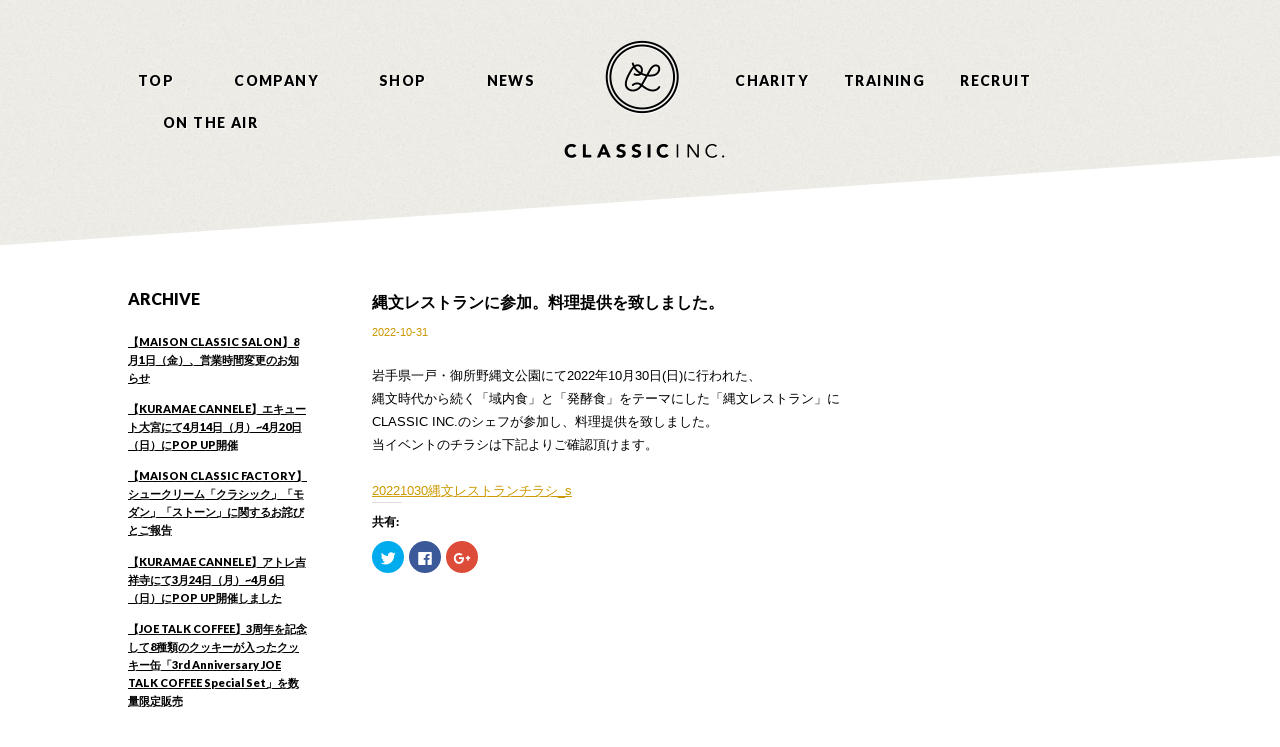

--- FILE ---
content_type: text/html; charset=UTF-8
request_url: https://classic-inc.jp/archives/6616
body_size: 45664
content:
<!DOCTYPE html>
<html lang="ja">
<head>
<meta charset="UTF-8">
<meta name="viewport" content="width=device-width, initial-scale=1">
<link rel="profile" href="http://gmpg.org/xfn/11">
<link rel="pingback" href="https://classic-inc.jp/cms/xmlrpc.php">

<title>縄文レストランに参加。料理提供を致しました。 &#8211; classic-inc</title>
<link rel='dns-prefetch' href='//s0.wp.com' />
<link rel='dns-prefetch' href='//s.w.org' />
<link rel="alternate" type="application/rss+xml" title="classic-inc &raquo; フィード" href="https://classic-inc.jp/feed" />
<link rel="alternate" type="application/rss+xml" title="classic-inc &raquo; コメントフィード" href="https://classic-inc.jp/comments/feed" />
		<script type="text/javascript">
			window._wpemojiSettings = {"baseUrl":"https:\/\/s.w.org\/images\/core\/emoji\/11\/72x72\/","ext":".png","svgUrl":"https:\/\/s.w.org\/images\/core\/emoji\/11\/svg\/","svgExt":".svg","source":{"concatemoji":"https:\/\/classic-inc.jp\/cms\/wp-includes\/js\/wp-emoji-release.min.js?ver=4.9.26"}};
			!function(e,a,t){var n,r,o,i=a.createElement("canvas"),p=i.getContext&&i.getContext("2d");function s(e,t){var a=String.fromCharCode;p.clearRect(0,0,i.width,i.height),p.fillText(a.apply(this,e),0,0);e=i.toDataURL();return p.clearRect(0,0,i.width,i.height),p.fillText(a.apply(this,t),0,0),e===i.toDataURL()}function c(e){var t=a.createElement("script");t.src=e,t.defer=t.type="text/javascript",a.getElementsByTagName("head")[0].appendChild(t)}for(o=Array("flag","emoji"),t.supports={everything:!0,everythingExceptFlag:!0},r=0;r<o.length;r++)t.supports[o[r]]=function(e){if(!p||!p.fillText)return!1;switch(p.textBaseline="top",p.font="600 32px Arial",e){case"flag":return s([55356,56826,55356,56819],[55356,56826,8203,55356,56819])?!1:!s([55356,57332,56128,56423,56128,56418,56128,56421,56128,56430,56128,56423,56128,56447],[55356,57332,8203,56128,56423,8203,56128,56418,8203,56128,56421,8203,56128,56430,8203,56128,56423,8203,56128,56447]);case"emoji":return!s([55358,56760,9792,65039],[55358,56760,8203,9792,65039])}return!1}(o[r]),t.supports.everything=t.supports.everything&&t.supports[o[r]],"flag"!==o[r]&&(t.supports.everythingExceptFlag=t.supports.everythingExceptFlag&&t.supports[o[r]]);t.supports.everythingExceptFlag=t.supports.everythingExceptFlag&&!t.supports.flag,t.DOMReady=!1,t.readyCallback=function(){t.DOMReady=!0},t.supports.everything||(n=function(){t.readyCallback()},a.addEventListener?(a.addEventListener("DOMContentLoaded",n,!1),e.addEventListener("load",n,!1)):(e.attachEvent("onload",n),a.attachEvent("onreadystatechange",function(){"complete"===a.readyState&&t.readyCallback()})),(n=t.source||{}).concatemoji?c(n.concatemoji):n.wpemoji&&n.twemoji&&(c(n.twemoji),c(n.wpemoji)))}(window,document,window._wpemojiSettings);
		</script>
		<style type="text/css">
img.wp-smiley,
img.emoji {
	display: inline !important;
	border: none !important;
	box-shadow: none !important;
	height: 1em !important;
	width: 1em !important;
	margin: 0 .07em !important;
	vertical-align: -0.1em !important;
	background: none !important;
	padding: 0 !important;
}
</style>
<link rel='stylesheet' id='dashicons-css'  href='https://classic-inc.jp/cms/wp-includes/css/dashicons.min.css?ver=4.9.26' type='text/css' media='all' />
<link rel='stylesheet' id='classic-us-style-css'  href='https://classic-inc.jp/cms/wp-content/themes/classic-us/style.css?ver=4.9.26' type='text/css' media='all' />
<link rel='stylesheet' id='jetpack-widget-social-icons-styles-css'  href='https://classic-inc.jp/cms/wp-content/plugins/jetpack/modules/widgets/social-icons/social-icons.css?ver=20170506' type='text/css' media='all' />
<link rel='stylesheet' id='social-logos-css'  href='https://classic-inc.jp/cms/wp-content/plugins/jetpack/_inc/social-logos/social-logos.min.css?ver=1' type='text/css' media='all' />
<link rel='stylesheet' id='jetpack_css-css'  href='https://classic-inc.jp/cms/wp-content/plugins/jetpack/css/jetpack.css?ver=6.3.7' type='text/css' media='all' />
<script type='text/javascript' src='https://classic-inc.jp/cms/wp-includes/js/jquery/jquery.js?ver=1.12.4'></script>
<script type='text/javascript' src='https://classic-inc.jp/cms/wp-includes/js/jquery/jquery-migrate.min.js?ver=1.4.1'></script>
<link rel='https://api.w.org/' href='https://classic-inc.jp/wp-json/' />
<link rel="EditURI" type="application/rsd+xml" title="RSD" href="https://classic-inc.jp/cms/xmlrpc.php?rsd" />
<link rel="wlwmanifest" type="application/wlwmanifest+xml" href="https://classic-inc.jp/cms/wp-includes/wlwmanifest.xml" /> 
<link rel='prev' title='宮城県女川町長様より感謝状を頂きました 2022年3月11日' href='https://classic-inc.jp/archives/6614' />
<link rel='next' title='焼き立てカヌレ専門店「KURAMAE CANNELE（クラマエカヌレ）」2023年1月27日(金) 蔵前に新店舗オープン！' href='https://classic-inc.jp/archives/6625' />
<meta name="generator" content="WordPress 4.9.26" />
<link rel="canonical" href="https://classic-inc.jp/archives/6616" />
<link rel='shortlink' href='https://wp.me/p7HbbE-1II' />
<link rel="alternate" type="application/json+oembed" href="https://classic-inc.jp/wp-json/oembed/1.0/embed?url=https%3A%2F%2Fclassic-inc.jp%2Farchives%2F6616" />
<link rel="alternate" type="text/xml+oembed" href="https://classic-inc.jp/wp-json/oembed/1.0/embed?url=https%3A%2F%2Fclassic-inc.jp%2Farchives%2F6616&#038;format=xml" />

<link rel='dns-prefetch' href='//v0.wordpress.com'/>
<link rel='dns-prefetch' href='//i0.wp.com'/>
<link rel='dns-prefetch' href='//i1.wp.com'/>
<link rel='dns-prefetch' href='//i2.wp.com'/>
<style type='text/css'>img#wpstats{display:none}</style>
<!-- Jetpack Open Graph Tags -->
<meta property="og:type" content="article" />
<meta property="og:title" content="縄文レストランに参加。料理提供を致しました。" />
<meta property="og:url" content="https://classic-inc.jp/archives/6616" />
<meta property="og:description" content="岩手県一戸・御所野縄文公園にて2022年10月30日(日)に行われた、 縄文時代から続く「域内食」と「発酵食」&hellip;" />
<meta property="article:published_time" content="2022-10-31T07:41:06+00:00" />
<meta property="article:modified_time" content="2022-11-05T08:16:58+00:00" />
<meta property="og:site_name" content="classic-inc" />
<meta property="og:image" content="https://s0.wp.com/i/blank.jpg" />
<meta property="og:locale" content="ja_JP" />
<meta name="twitter:text:title" content="縄文レストランに参加。料理提供を致しました。" />
<meta name="twitter:card" content="summary" />

<!-- End Jetpack Open Graph Tags -->



<meta name="viewport" content="width=device-width" />

<script type="text/javascript" src="/_resource/js/jquery.js"></script>
<script type="text/javascript" src="/_resource/js/jquery.easing.1.3.js"></script>
<script type="text/javascript" src="/_resource/js/init.js"></script>
<link href="/_resource/genericons/genericons.css" rel="stylesheet" type="text/css" media="all">
</head>

<body id="top">
<div id="wrapper">
<div id="bg"></div>
<a href="#" id="panel-btn"><span id="panel-btn-icon"></span></a>

<!--
<a class="skip-link screen-reader-text" href="#main">Skip to content</a>
-->

<header>
<div class="inner">
<h1><a href="/" class="btn"><img src="/images/logo.png" width="180" height="130"></a></h1>
<nav class="menu">
<ul>
<li class="lnk"><a href="https://classic-inc.jp/" class="move">TOP</a></li>
<li class="lnk"><a href="https://classic-inc.jp/#company" class="move">COMPANY</a></li>
<li class="lnk"><a href="https://classic-inc.jp/#shop" class="move">SHOP</a></li>
<li class="lnk"><a href="https://classic-inc.jp/news/">NEWS</a></li>
<li class="lnk"><a href="https://classic-inc.jp/charity/">CHARITY</a></li>
	
<li class="lnk"><a href="https://classic-inc.jp/training/">TRAINING</a></li>
<li class="lnk"><a href="https://classic-inc.jp/recruit/">RECRUIT</a></li>
<!--<li class="lnk_wo"><a href="http://sessions-store.jp/" target="_blank">STORE</a></li>-->
<li class="lnk_wo"><a href="https://classic-inc.jp/music/" target="_blank">ON THE AIR</a></li>
<!--<li class="lnk"><a href="http://classic-inc.jp/blog/">BLOG</a></li>-->
	
<!--<li class="lnk"><a href="#"><span class="genericon genericon-facebook"></span></a></li>-->
</ul>
</nav>
<!--
							<p class="site-title"><a href="https://classic-inc.jp/" rel="home">classic-inc</a></p>
							<p class="site-description">Just another WordPress site</p>
			-->
</div>
</header>

<!--
<nav>
			<button class="menu-toggle" aria-controls="primary-menu" aria-expanded="false">Primary Menu</button>
			<div id="primary-menu" class="menu"><ul>
<li class="page_item page-item-2"><a href="https://classic-inc.jp/sample-page">cms index</a></li>
</ul></div>
</nav>
-->

<section id="cms">

	<div id="primary" class="content-area">
		<main id="main" class="site-main" role="main">






			
			
		<div class="entry">
<article id="post-6616" class="post-6616 post type-post status-publish format-standard hentry category-news">

		<h1 class="ttl">縄文レストランに参加。料理提供を致しました。</h1>		<div class="ttl_s">
			2022-10-31		</div><!-- .entry-meta -->
			

	
		<p>岩手県一戸・御所野縄文公園にて2022年10月30日(日)に行われた、</p>
<p>縄文時代から続く「域内食」と「発酵食」をテーマにした「縄文レストラン」に</p>
<p>CLASSIC INC.のシェフが参加し、料理提供を致しました。</p>
<p>当イベントのチラシは下記よりご確認頂けます。</p>
<p>&nbsp;</p>
<p><a href="https://classic-inc.jp/cms/wp-content/uploads/2022/10/00a7805ddc9f6a6ccad228b53ab4760b.pdf">20221030縄文レストランチラシ_s</a></p>
<div class="sharedaddy sd-sharing-enabled"><div class="robots-nocontent sd-block sd-social sd-social-icon sd-sharing"><h3 class="sd-title">共有:</h3><div class="sd-content"><ul><li class="share-twitter"><a rel="nofollow" data-shared="sharing-twitter-6616" class="share-twitter sd-button share-icon no-text" href="https://classic-inc.jp/archives/6616?share=twitter" rel="noopener noreferrer" target="_blank" title="クリックして Twitter で共有"><span></span><span class="sharing-screen-reader-text">クリックして Twitter で共有 (新しいウィンドウで開きます)</span></a></li><li class="share-facebook"><a rel="nofollow" data-shared="sharing-facebook-6616" class="share-facebook sd-button share-icon no-text" href="https://classic-inc.jp/archives/6616?share=facebook" rel="noopener noreferrer" target="_blank" title="Facebook で共有するにはクリックしてください"><span></span><span class="sharing-screen-reader-text">Facebook で共有するにはクリックしてください (新しいウィンドウで開きます)</span></a></li><li class="share-google-plus-1"><a rel="nofollow" data-shared="sharing-google-6616" class="share-google-plus-1 sd-button share-icon no-text" href="https://classic-inc.jp/archives/6616?share=google-plus-1" rel="noopener noreferrer" target="_blank" title="クリックして Google+ で共有"><span></span><span class="sharing-screen-reader-text">クリックして Google+ で共有 (新しいウィンドウで開きます)</span></a></li><li class="share-end"></li></ul></div></div></div>	<!--
<footer class="entry-footer">
		<span class="cat-links">Posted in <a href="https://classic-inc.jp/news" rel="category tag">ニュース</a></span>	</footer> -->
	
</article><!-- #post-## -->
</div><!-- .entry-content -->
	<nav class="navigation post-navigation" role="navigation">
		<h2 class="screen-reader-text">投稿ナビゲーション</h2>
		<div class="nav-links"><div class="nav-previous"><a href="https://classic-inc.jp/archives/6614" rel="prev">宮城県女川町長様より感謝状を頂きました 2022年3月11日</a></div><div class="nav-next"><a href="https://classic-inc.jp/archives/6625" rel="next">焼き立てカヌレ専門店「KURAMAE CANNELE（クラマエカヌレ）」2023年1月27日(金) 蔵前に新店舗オープン！</a></div></div>
	</nav>
		</main><!-- #main -->
	</div><!-- #primary -->


<aside id="secondary" class="widget-area" role="complementary">

<h2 class="arcttl"><span class="icon"><img src="/images/arc_icon.svg" width="30" height="15"></span>ARCHIVE</h2>
<ul class="arclist">



<li><a href="https://classic-inc.jp/archives/6996" title="【MAISON CLASSIC SALON】8月1日（金）、営業時間変更のお知らせ">【MAISON CLASSIC SALON】8月1日（金）、営業時間変更のお知らせ</a></li>
<li><a href="https://classic-inc.jp/archives/6982" title="【KURAMAE CANNELE】エキュート大宮にて4月14日（月）~4月20日（日）にPOP UP開催">【KURAMAE CANNELE】エキュート大宮にて4月14日（月）~4月20日（日）にPOP UP開催</a></li>
<li><a href="https://classic-inc.jp/archives/6943" title="【MAISON CLASSIC FACTORY】シュークリーム「クラシック」「モダン」「ストーン」に関するお詫びとご報告">【MAISON CLASSIC FACTORY】シュークリーム「クラシック」「モダン」「ストーン」に関するお詫びとご報告</a></li>
<li><a href="https://classic-inc.jp/archives/6979" title="【KURAMAE CANNELE】アトレ吉祥寺にて3月24日（月）~4月6日（日）にPOP UP開催しました">【KURAMAE CANNELE】アトレ吉祥寺にて3月24日（月）~4月6日（日）にPOP UP開催しました</a></li>
<li><a href="https://classic-inc.jp/archives/6976" title="【JOE TALK COFFEE】3周年を記念して8種類のクッキーが入ったクッキー缶「3rd Anniversary JOE TALK COFFEE Special Set」を数量限定販売">【JOE TALK COFFEE】3周年を記念して8種類のクッキーが入ったクッキー缶「3rd Anniversary JOE TALK COFFEE Special Set」を数量限定販売</a></li>
<li><a href="https://classic-inc.jp/archives/6973" title="【KURAMAE CANNELE】3月末まで限定で『苺とホワイトチョコのフィナンシェ』を発売しました。">【KURAMAE CANNELE】3月末まで限定で『苺とホワイトチョコのフィナンシェ』を発売しました。</a></li>
<li><a href="https://classic-inc.jp/archives/6966" title="【KURAMAE CANNELE】アトレ吉祥寺にて3月7日（金）~3月14日（金）のホワイトデー期間にPOP UP開催しました">【KURAMAE CANNELE】アトレ吉祥寺にて3月7日（金）~3月14日（金）のホワイトデー期間にPOP UP開催しました</a></li>
<li><a href="https://classic-inc.jp/archives/6963" title="【KURAMAE CANNELE】「KURAMAE CANNELÉ エキュート上野店」にて、春限定でパンダがピンク色に変身した『パンダいちごソフトクリーム』を発売">【KURAMAE CANNELE】「KURAMAE CANNELÉ エキュート上野店」にて、春限定でパンダがピンク色に変身した『パンダいちごソフトクリーム』を発売</a></li>
<li><a href="https://classic-inc.jp/archives/6960" title="【KURAMAE CANNELE】春の訪れを感じる『グランカヌレ&amp;2層の抹茶テリーヌ』期間限定販売">【KURAMAE CANNELE】春の訪れを感じる『グランカヌレ&amp;2層の抹茶テリーヌ』期間限定販売</a></li>
<li><a href="https://classic-inc.jp/archives/6952" title="【KURAMAE CANNELÉ】2月14日（金）~2月16日（日）開催の『おやつ市場 in 二子玉川』に出店しました">【KURAMAE CANNELÉ】2月14日（金）~2月16日（日）開催の『おやつ市場 in 二子玉川』に出店しました</a></li>
<li><a href="https://classic-inc.jp/archives/6955" title="【KURAMAE CANNELÉ】ルミネ横浜にて、2025年2月17日（月）~2月27日（木）で期間限定出店しました。">【KURAMAE CANNELÉ】ルミネ横浜にて、2025年2月17日（月）~2月27日（木）で期間限定出店しました。</a></li>
<li><a href="https://classic-inc.jp/archives/6940" title="【DEPOT】埼玉のぬとりブルーイングで製造したバレンタインビールを数量限定販売">【DEPOT】埼玉のぬとりブルーイングで製造したバレンタインビールを数量限定販売</a></li>
<li><a href="https://classic-inc.jp/archives/6937" title="【MAISON CLASSIC】高輪ゲートウェイ駅が客席。駅を再定義する&#8221;STAY with VALUE&#8221;がテーマ「MAISON CLASSIC」ブランド 3月27日（木）にシュークリーム工場、ティーサロン、カフェの3店舗オープン">【MAISON CLASSIC】高輪ゲートウェイ駅が客席。駅を再定義する&#8221;STAY with VALUE&#8221;がテーマ「MAISON CLASSIC」ブランド 3月27日（木）にシュークリーム工場、ティーサロン、カフェの3店舗オープン</a></li>
<li><a href="https://classic-inc.jp/archives/6934" title="【KURAMAE CANNELE エキュート上野店】2月限定で「チョコチップフィナンシェ」を発売">【KURAMAE CANNELE エキュート上野店】2月限定で「チョコチップフィナンシェ」を発売</a></li>
<li><a href="https://classic-inc.jp/archives/6931" title="【KURAMAE CANNELE 蔵前本店】2月限定で「チョコカヌレ」と高知の地鶏の卵を使った「土佐ジローカヌレ」を発売">【KURAMAE CANNELE 蔵前本店】2月限定で「チョコカヌレ」と高知の地鶏の卵を使った「土佐ジローカヌレ」を発売</a></li>
<li><a href="https://classic-inc.jp/archives/6927" title="【お知らせ】2024年4月に発生した台湾花蓮地震への義援金寄付に関するご報告">【お知らせ】2024年4月に発生した台湾花蓮地震への義援金寄付に関するご報告</a></li>
<li><a href="https://classic-inc.jp/archives/6924" title="【KURAMAE CANNELE】そごう千葉店にて、2025年1月21日（火）~1月30日（木）の期間限定出店">【KURAMAE CANNELE】そごう千葉店にて、2025年1月21日（火）~1月30日（木）の期間限定出店</a></li>
<li><a href="https://classic-inc.jp/archives/6921" title="【高尾さんかく堂】年末年始限定で「ぜんざい ミニドーナツ」発売しました。">【高尾さんかく堂】年末年始限定で「ぜんざい ミニドーナツ」発売しました。</a></li>
<li><a href="https://classic-inc.jp/archives/6918" title="【KURAMAE CANNELE】冬の人気メニュー『グランカヌレ&amp;冬苺のミルフィーユ』期間限定販売">【KURAMAE CANNELE】冬の人気メニュー『グランカヌレ&amp;冬苺のミルフィーユ』期間限定販売</a></li>
<li><a href="https://classic-inc.jp/archives/6915" title="【KURAMAE CANNELE】昨年も完売したクリスマスアフタヌーンティ、12/20~25に予約限定で提供しました。">【KURAMAE CANNELE】昨年も完売したクリスマスアフタヌーンティ、12/20~25に予約限定で提供しました。</a></li>
<li><a href="https://classic-inc.jp/archives/6912" title="【KURAMAE CANNELE】2時間で100個販売した「カヌレのいとこ」と呼ばれるフランスの伝統菓子「ファーブルトン」12月1日（日）から期間限定で再販売しました">【KURAMAE CANNELE】2時間で100個販売した「カヌレのいとこ」と呼ばれるフランスの伝統菓子「ファーブルトン」12月1日（日）から期間限定で再販売しました</a></li>
<li><a href="https://classic-inc.jp/archives/6909" title="【ALMA】東北の恵みをふんだんにつかったクリスマスコースを提供しました">【ALMA】東北の恵みをふんだんにつかったクリスマスコースを提供しました</a></li>
<li><a href="https://classic-inc.jp/archives/6886" title="【KURAMAE CANNELÉ】2号店となる「KURAMAE CANNELÉ エキュート上野店」を2024年12月19日（木）にオープン決定">【KURAMAE CANNELÉ】2号店となる「KURAMAE CANNELÉ エキュート上野店」を2024年12月19日（木）にオープン決定</a></li>
<li><a href="https://classic-inc.jp/archives/6906" title="【DEPOT】11月20日（水）より、orca 銀座醸造所で製造したビールを販売しました。">【DEPOT】11月20日（水）より、orca 銀座醸造所で製造したビールを販売しました。</a></li>
<li><a href="https://classic-inc.jp/archives/6894" title="【KURAMAE CANNELE】「もしもヴェルサイユ宮殿でハロウィンパーティが行われたら？」をテーマにしたアフタヌーンティ予約限定で提供しました。">【KURAMAE CANNELE】「もしもヴェルサイユ宮殿でハロウィンパーティが行われたら？」をテーマにしたアフタヌーンティ予約限定で提供しました。</a></li>
<li><a href="https://classic-inc.jp/archives/6903" title="【KURAMAE CANNELÉ】カヌレ専門店がつくる王道のフィナンシェ11月1日（金）から期間限定で販売しました。">【KURAMAE CANNELÉ】カヌレ専門店がつくる王道のフィナンシェ11月1日（金）から期間限定で販売しました。</a></li>
<li><a href="https://classic-inc.jp/archives/6900" title="【高尾さんかく堂】数量限定で「クリームブリュレドーナツ」発売">【高尾さんかく堂】数量限定で「クリームブリュレドーナツ」発売</a></li>
<li><a href="https://classic-inc.jp/archives/6897" title="【KURAMAE CANNELÉ】ルミネ大宮にて、焼き立てカヌレ専門店「KURAMAE CANNELÉ」10月31日（木）までの期間限定出店しました。">【KURAMAE CANNELÉ】ルミネ大宮にて、焼き立てカヌレ専門店「KURAMAE CANNELÉ」10月31日（木）までの期間限定出店しました。</a></li>
<li><a href="https://classic-inc.jp/archives/6890" title="【JOE TALK COFFEE】ハロウィン期間限定でかぼちゃを贅沢につかった「ハロウィンフィナンシェ」販売しました">【JOE TALK COFFEE】ハロウィン期間限定でかぼちゃを贅沢につかった「ハロウィンフィナンシェ」販売しました</a></li>
<li><a href="https://classic-inc.jp/archives/6882" title="【KURAMAE CANNELÉ】昨年も好評だった「オバケカヌレ」ハロウィン期間限定で発売しました。">【KURAMAE CANNELÉ】昨年も好評だった「オバケカヌレ」ハロウィン期間限定で発売しました。</a></li>
<li><a href="https://classic-inc.jp/archives/6877" title="【KURAMAE CANNELE】ルミネ立川にて行われる催事に出店いたしました。">【KURAMAE CANNELE】ルミネ立川にて行われる催事に出店いたしました。</a></li>
<li><a href="https://classic-inc.jp/archives/6871" title="【KURAMAE CANNELE】和栗のモンブランを「the selection」さんにご取材いただきました。">【KURAMAE CANNELE】和栗のモンブランを「the selection」さんにご取材いただきました。</a></li>
<li><a href="https://classic-inc.jp/archives/6867" title="【ALMA】17th Anniversary Special Course 「肉にく17いーなコース」のご案内">【ALMA】17th Anniversary Special Course 「肉にく17いーなコース」のご案内</a></li>
<li><a href="https://classic-inc.jp/archives/6863" title="【KURAMAE CANNELE】カヌレを食事として楽しむご褒美ランチ、期間限定販売">【KURAMAE CANNELE】カヌレを食事として楽しむご褒美ランチ、期間限定販売</a></li>
<li><a href="https://classic-inc.jp/archives/6860" title="【DEPOT】昭島市のおいしい地下水を使ったブリュワリー「ISANA Brewing」とコラボしたビールイベント「TOKYO CRAFT BEER VOL.3」開催">【DEPOT】昭島市のおいしい地下水を使ったブリュワリー「ISANA Brewing」とコラボしたビールイベント「TOKYO CRAFT BEER VOL.3」開催</a></li>
<li><a href="https://classic-inc.jp/archives/6846" title="【KURAMAE CANNELE】価格改定のお知らせ">【KURAMAE CANNELE】価格改定のお知らせ</a></li>
<li><a href="https://classic-inc.jp/archives/6857" title="【KURAMAE CANNELE】限定情報・新商品情報もいち早くお届けする公式LINEアカウント開設">【KURAMAE CANNELE】限定情報・新商品情報もいち早くお届けする公式LINEアカウント開設</a></li>
<li><a href="https://classic-inc.jp/archives/6852" title="【KURAMAE CANNELE】カヌレのために創った秋の贅沢モンブラン「グランカヌレ 和栗のモンブラン」2024年9月6日（金）から10月下旬まで期間限定発売">【KURAMAE CANNELE】カヌレのために創った秋の贅沢モンブラン「グランカヌレ 和栗のモンブラン」2024年9月6日（金）から10月下旬まで期間限定発売</a></li>
<li><a href="https://classic-inc.jp/archives/6843" title="【KURAMAE CANNELE】ルミネ横浜にて、 2024年9月1日（日）~9月14日（土）の期間限定出店">【KURAMAE CANNELE】ルミネ横浜にて、 2024年9月1日（日）~9月14日（土）の期間限定出店</a></li>
<li><a href="https://classic-inc.jp/archives/6840" title="【dancyu食堂】2024年8月18日（日）まで「夏の小鉢定食」販売">【dancyu食堂】2024年8月18日（日）まで「夏の小鉢定食」販売</a></li>
<li><a href="https://classic-inc.jp/archives/6836" title="【dancyu食堂】「黒瀬ぶり定食」期間限定で提供しました">【dancyu食堂】「黒瀬ぶり定食」期間限定で提供しました</a></li>
<li><a href="https://classic-inc.jp/archives/6818" title="【KURAMAE CANNELÉ】人気のカヌレをたっぷり使った新商品「カヌレクッキー&amp;クリームサンデー」発売">【KURAMAE CANNELÉ】人気のカヌレをたっぷり使った新商品「カヌレクッキー&amp;クリームサンデー」発売</a></li>
<li><a href="https://classic-inc.jp/archives/6800" title="【DEPOT】贅沢な美味しさの正統派ピルスナービール「エーデルピルス」とコラボ">【DEPOT】贅沢な美味しさの正統派ピルスナービール「エーデルピルス」とコラボ</a></li>
<li><a href="https://classic-inc.jp/archives/6803" title="【KURAMAE CANNELÉ】エキュート立川にて、7月22日（月）~8月4日（日）の期間限定出店">【KURAMAE CANNELÉ】エキュート立川にて、7月22日（月）~8月4日（日）の期間限定出店</a></li>
<li><a href="https://classic-inc.jp/archives/6806" title="【JOE TALK COFFEE】コーヒー焙煎士が本気で作った、ひんやり冷たい！「自家焙煎コーヒーゼリー」を販売">【JOE TALK COFFEE】コーヒー焙煎士が本気で作った、ひんやり冷たい！「自家焙煎コーヒーゼリー」を販売</a></li>
<li><a href="https://classic-inc.jp/archives/6831" title="【KURAMAE CANNELE】beautyまとめにて、桃のパフェをご紹介いただきました">【KURAMAE CANNELE】beautyまとめにて、桃のパフェをご紹介いただきました</a></li>
<li><a href="https://classic-inc.jp/archives/6829" title="【KURAMAE CANNELE】macaroniにて、桃のパフェをご紹介いただきました。">【KURAMAE CANNELE】macaroniにて、桃のパフェをご紹介いただきました。</a></li>
<li><a href="https://classic-inc.jp/archives/6827" title="【KURAMAE CANNELE】ガジェット通信について桃のパフェをご紹介いただきました。">【KURAMAE CANNELE】ガジェット通信について桃のパフェをご紹介いただきました。</a></li>
<li><a href="https://classic-inc.jp/archives/6812" title="【高尾さんかく堂】松坂屋上野店にて、初の催事出店">【高尾さんかく堂】松坂屋上野店にて、初の催事出店</a></li>
<li><a href="https://classic-inc.jp/archives/6809" title="【JOE TALK COFFEE】定番商品に素材にこだわった抹茶フィナンシェ・チョコフィナンシェ追加">【JOE TALK COFFEE】定番商品に素材にこだわった抹茶フィナンシェ・チョコフィナンシェ追加</a></li>
<li><a href="https://classic-inc.jp/archives/6815" title="【KURAMAE CANNELÉ】昨年大好評だった「グランカヌレ&amp;桃のパフェ」バージョンアップして販売">【KURAMAE CANNELÉ】昨年大好評だった「グランカヌレ&amp;桃のパフェ」バージョンアップして販売</a></li>
<li><a href="https://classic-inc.jp/archives/6821" title="【JOE TALK COFFEE】自家製レモンピールを贅沢につかった「レモンフィナンシェ」発売">【JOE TALK COFFEE】自家製レモンピールを贅沢につかった「レモンフィナンシェ」発売</a></li>
<li><a href="https://classic-inc.jp/archives/6797" title="【dancyu食堂】「ツガルカイセン定食」期間限定で提供しました。">【dancyu食堂】「ツガルカイセン定食」期間限定で提供しました。</a></li>
<li><a href="https://classic-inc.jp/archives/6824" title="【KURAMAE CANNELE】夏にぴったりなアイスの「抹茶ラテ」とギフトにぴったりな紅茶缶発売">【KURAMAE CANNELE】夏にぴったりなアイスの「抹茶ラテ」とギフトにぴったりな紅茶缶発売</a></li>
<li><a href="https://classic-inc.jp/archives/6793" title="【旬の味覚】雪が残る八海山にて山菜採りツアーを開催">【旬の味覚】雪が残る八海山にて山菜採りツアーを開催</a></li>
<li><a href="https://classic-inc.jp/archives/6790" title="令和6年能登半島地震被災地支援 ご協力のお礼">令和6年能登半島地震被災地支援 ご協力のお礼</a></li>
<li><a href="https://classic-inc.jp/archives/6833" title="【高尾 さんかく堂】テレビ東京「ソレダメ」にご取材いただきました。">【高尾 さんかく堂】テレビ東京「ソレダメ」にご取材いただきました。</a></li>
<li><a href="https://classic-inc.jp/archives/6787" title="【JOE TALK COFFEE】コーヒー好きなお母さんに贈る「クッキー詰め合わせとお花のセット」販売">【JOE TALK COFFEE】コーヒー好きなお母さんに贈る「クッキー詰め合わせとお花のセット」販売</a></li>
<li><a href="https://classic-inc.jp/archives/6779" title="【KURAMAE CANNELE】5月営業時間のお知らせ">【KURAMAE CANNELE】5月営業時間のお知らせ</a></li>
<li><a href="https://classic-inc.jp/archives/6782" title="【KURAMAE CANNELE】「JAPAN体験」ができる体験型スイーツ、「グランカヌレ&amp;宇治抹茶のフレッシュチーズケーキ」期間限定発売">【KURAMAE CANNELE】「JAPAN体験」ができる体験型スイーツ、「グランカヌレ&amp;宇治抹茶のフレッシュチーズケーキ」期間限定発売</a></li>
<li><a href="https://classic-inc.jp/archives/6785" title="【KURAMAE CANNELE】エキュート大宮にて、5月13日（月）~5月26日（日）の期間限定出店">【KURAMAE CANNELE】エキュート大宮にて、5月13日（月）~5月26日（日）の期間限定出店</a></li>
<li><a href="https://classic-inc.jp/archives/6775" title="【ALMA】定休日変更のご案内">【ALMA】定休日変更のご案内</a></li>
<li><a href="https://classic-inc.jp/archives/6772" title="【KURAMAE CANNELE】東京新聞の「街さんぽ」でご紹介いただきました。">【KURAMAE CANNELE】東京新聞の「街さんぽ」でご紹介いただきました。</a></li>
<li><a href="https://classic-inc.jp/archives/6770" title="【高尾 さんかく堂】八王子ジャーニーにご取材いただきました。">【高尾 さんかく堂】八王子ジャーニーにご取材いただきました。</a></li>
<li><a href="https://classic-inc.jp/archives/6765" title="【JOE TALK COFFEE】濃厚なピスタチオを贅沢につかった「ピスタチオフィナンシェ」期間限定発売">【JOE TALK COFFEE】濃厚なピスタチオを贅沢につかった「ピスタチオフィナンシェ」期間限定発売</a></li>
<li><a href="https://classic-inc.jp/archives/6768" title="【KURAMAE CANNELE】non-noの撮影でご利用いただきました。">【KURAMAE CANNELE】non-noの撮影でご利用いただきました。</a></li>
<li><a href="https://classic-inc.jp/archives/6760" title="【KURAMAE CANNELE】4月の営業日についてお知らせ">【KURAMAE CANNELE】4月の営業日についてお知らせ</a></li>
<li><a href="https://classic-inc.jp/archives/6757" title="【高尾 さんかく堂】お花見セットを販売いたしました。">【高尾 さんかく堂】お花見セットを販売いたしました。</a></li>
<li><a href="https://classic-inc.jp/archives/6744" title="〈VAPEURシェフの生ハム作り〉銀座フレンチバルVAPEURのシェフ中村が  長野県高山村、豚家「TONYA」様にて手作りの生ハムを仕込んでまいりました。">〈VAPEURシェフの生ハム作り〉銀座フレンチバルVAPEURのシェフ中村が  長野県高山村、豚家「TONYA」様にて手作りの生ハムを仕込んでまいりました。</a></li>
<li><a href="https://classic-inc.jp/archives/6762" title="【IL BACARO ALMA】10周年を迎えた日本橋イタリアン「IL BACARO ALMA」、4月7日（日）までヴェネツィアフェア開催">【IL BACARO ALMA】10周年を迎えた日本橋イタリアン「IL BACARO ALMA」、4月7日（日）までヴェネツィアフェア開催</a></li>
<li><a href="https://classic-inc.jp/archives/6740" title="【JOE TALK COFFEE】2周年を記念して10種類のクッキーが入ったクッキー缶と特別なコーヒー豆を販売">【JOE TALK COFFEE】2周年を記念して10種類のクッキーが入ったクッキー缶と特別なコーヒー豆を販売</a></li>
<li><a href="https://classic-inc.jp/archives/6721" title="東京のブルワリーとコラボしたビール注ぎ分けイベントの第二弾「TOKYO CRAFT BEER VOL.2」を3月6日（水）より開催 テーマは「銀座」">東京のブルワリーとコラボしたビール注ぎ分けイベントの第二弾「TOKYO CRAFT BEER VOL.2」を3月6日（水）より開催 テーマは「銀座」</a></li>
<li><a href="https://classic-inc.jp/archives/6711" title="【ALMA 3月28日開催女川イベントのご案内】">【ALMA 3月28日開催女川イベントのご案内】</a></li>
<li><a href="https://classic-inc.jp/archives/6718" title="ルミネ北千住店にて、SNSで話題の焼き立てカヌレ専門店「KURAMAE CANNÉLE」3月7日（木）~3月14日（木）の期間限定出店">ルミネ北千住店にて、SNSで話題の焼き立てカヌレ専門店「KURAMAE CANNÉLE」3月7日（木）~3月14日（木）の期間限定出店</a></li>
<li><a href="https://classic-inc.jp/archives/6705" title="【dancyu 食堂】「松浦アジフライ定食」期間限定販売">【dancyu 食堂】「松浦アジフライ定食」期間限定販売</a></li>
<li><a href="https://classic-inc.jp/archives/6725" title="被災地支援メニュー、 都内4店舗で提供開始 ～ 売上金の一部を能登半島地震の被災地に寄付～">被災地支援メニュー、 都内4店舗で提供開始 ～ 売上金の一部を能登半島地震の被災地に寄付～</a></li>
<li><a href="https://classic-inc.jp/archives/6737" title="【高尾 さんかく堂 掲載情報】「ことりっぷ」でご紹介いただきました。">【高尾 さんかく堂 掲載情報】「ことりっぷ」でご紹介いただきました。</a></li>
<li><a href="https://classic-inc.jp/archives/6730" title="【KURAMAE CANNELE掲載情報】「美人百花」でご紹介いただきました。">【KURAMAE CANNELE掲載情報】「美人百花」でご紹介いただきました。</a></li>
<li><a href="https://classic-inc.jp/archives/6701" title="【令和6年能登半島地震被災地支援　実施のお知らせ】">【令和6年能登半島地震被災地支援　実施のお知らせ】</a></li>
<li><a href="https://classic-inc.jp/archives/6733" title="高尾山麓に揚げたてドーナツ専門店「高尾 さんかく堂」2024年2月17日（土）にNEW OPEN！">高尾山麓に揚げたてドーナツ専門店「高尾 さんかく堂」2024年2月17日（土）にNEW OPEN！</a></li>
<li><a href="https://classic-inc.jp/archives/6727" title="【KURAMAE CANNELE掲載情報】「OZmagazine」でご紹介いただきました。">【KURAMAE CANNELE掲載情報】「OZmagazine」でご紹介いただきました。</a></li>
<li><a href="https://classic-inc.jp/archives/6697" title="【KURAMAE CANNELÉ】テイクアウトカヌレ価格改定のお知らせ">【KURAMAE CANNELÉ】テイクアウトカヌレ価格改定のお知らせ</a></li>
<li><a href="https://classic-inc.jp/archives/6681" title="年賀状廃止のお知らせ">年賀状廃止のお知らせ</a></li>
<li><a href="https://classic-inc.jp/archives/6684" title="【KURAMAE CANNELÉメディア情報】「Lemon8」の東京手土産スイーツ第3位に選んでいただきました。">【KURAMAE CANNELÉメディア情報】「Lemon8」の東京手土産スイーツ第3位に選んでいただきました。</a></li>
<li><a href="https://classic-inc.jp/archives/6693" title="東京・蔵前のSNSで話題の焼き立てカヌレ専門店「KURAMAE CANNELÉ」クリスマスに予約制の限定アフタヌーンティを開催">東京・蔵前のSNSで話題の焼き立てカヌレ専門店「KURAMAE CANNELÉ」クリスマスに予約制の限定アフタヌーンティを開催</a></li>
<li><a href="https://classic-inc.jp/archives/6672" title="ルミネ横浜催事場で11月21日に販売されたカヌレの賞味期限誤印字に関するお詫びと自主回収のお知らせ">ルミネ横浜催事場で11月21日に販売されたカヌレの賞味期限誤印字に関するお詫びと自主回収のお知らせ</a></li>
<li><a href="https://classic-inc.jp/archives/6667" title="【賞味期限の誤表記についてのお詫びとお知らせ】">【賞味期限の誤表記についてのお詫びとお知らせ】</a></li>
<li><a href="https://classic-inc.jp/archives/6663" title="ルミネ横浜にて、SNSで話題の焼き立てカヌレ専門店 「KURAMAE CANNELÉ」11月21日（火）~12月11日（月）の期間限定出店">ルミネ横浜にて、SNSで話題の焼き立てカヌレ専門店 「KURAMAE CANNELÉ」11月21日（火）~12月11日（月）の期間限定出店</a></li>
<li><a href="https://classic-inc.jp/archives/6690" title="【KURAMAE CANNELÉメディア情報】ルミネ横浜の催事情報を神奈川新聞で取り上げていただきました。">【KURAMAE CANNELÉメディア情報】ルミネ横浜の催事情報を神奈川新聞で取り上げていただきました。</a></li>
<li><a href="https://classic-inc.jp/archives/6660" title="【KURAMAE CANNELE掲載情報】「FUDGE」でご紹介いただきました。">【KURAMAE CANNELE掲載情報】「FUDGE」でご紹介いただきました。</a></li>
<li><a href="https://classic-inc.jp/archives/6657" title="東京駅構内の「Depot」、11月のテーマは「Special Half&amp;Half」！ ハーフ&amp;ハーフビールの注ぎ方を楽しむ「HAYASHI Beer Day」11月1日（水）から開催">東京駅構内の「Depot」、11月のテーマは「Special Half&amp;Half」！ ハーフ&amp;ハーフビールの注ぎ方を楽しむ「HAYASHI Beer Day」11月1日（水）から開催</a></li>
<li><a href="https://classic-inc.jp/archives/6688" title="【JOE TALK COFFEEメディア情報】マリ・クレールに掲載していただきました。">【JOE TALK COFFEEメディア情報】マリ・クレールに掲載していただきました。</a></li>
<li><a href="https://classic-inc.jp/archives/6644" title="JOE TALK COFFEE「シナモン香るおさつ焦がしバターフィナンシェ」を販売開始">JOE TALK COFFEE「シナモン香るおさつ焦がしバターフィナンシェ」を販売開始</a></li>
<li><a href="https://classic-inc.jp/archives/6633" title="【地方創生プロジェクト JAPAN FOOD TRAVEL Vol.4 実施のお知らせ】">【地方創生プロジェクト JAPAN FOOD TRAVEL Vol.4 実施のお知らせ】</a></li>
<li><a href="https://classic-inc.jp/archives/6630" title="【地方創生プロジェクト JAPAN FOOD TRAVEL Vol.3 実施のお知らせ】">【地方創生プロジェクト JAPAN FOOD TRAVEL Vol.3 実施のお知らせ】</a></li>
<li><a href="https://classic-inc.jp/archives/6625" title="焼き立てカヌレ専門店「KURAMAE CANNELE（クラマエカヌレ）」2023年1月27日(金) 蔵前に新店舗オープン！">焼き立てカヌレ専門店「KURAMAE CANNELE（クラマエカヌレ）」2023年1月27日(金) 蔵前に新店舗オープン！</a></li>
<li><a href="https://classic-inc.jp/archives/6616" title="縄文レストランに参加。料理提供を致しました。">縄文レストランに参加。料理提供を致しました。</a></li>
<li><a href="https://classic-inc.jp/archives/6614" title="宮城県女川町長様より感謝状を頂きました 2022年3月11日">宮城県女川町長様より感謝状を頂きました 2022年3月11日</a></li>
<li><a href="https://classic-inc.jp/archives/6612" title="復興庁試食会・意見交換会実施のお知らせ 2021年10月29日">復興庁試食会・意見交換会実施のお知らせ 2021年10月29日</a></li>
<li><a href="https://classic-inc.jp/archives/6606" title="【地方創生プロジェクト JAPAN FOOD TRAVEL実施のお知らせ】">【地方創生プロジェクト JAPAN FOOD TRAVEL実施のお知らせ】</a></li>

</ul>

</aside><!-- #secondary -->




</section><!-- #content -->

<div class="pageTop">
<p><a href="#top" class="move"><img src="/images/pagetop.png" width="32" height="40" alt="pagetop"></a></p>
</div><!--//pageTop//-->

<div id="footer">
<footer class="inner cFix">
<ul>
<li><img src="/images/logo.png" width="160" height="115"></li>
<li>info@classic-inc.jp</li>
<li>〒150-0011<br>
東京都渋谷区東 2-27-2 Est 205</li>
<li>Est 205, Higasi2-27-2, Higashi, <br>
Shibuya-ku, Tokyo, 150-0011, Japan</li>
<li>©2016 CLASSIC INC.</li>
</ul>
<!--
			<a href="https://wordpress.org/">Proudly powered by WordPress</a>
			<span class="sep"> | </span>
			Theme: classic-us by <a href="http://underscores.me/" rel="designer">Underscores.me</a>.-->

</footer>
</div><!--footer-->

</div><!--wrapper-->
<style>/*

	<script type="text/javascript">
		window.WPCOM_sharing_counts = {"https:\/\/classic-inc.jp\/archives\/6616":6616};
	</script>
<script type='text/javascript' src='https://classic-inc.jp/cms/wp-content/plugins/jetpack/_inc/build/photon/photon.min.js?ver=20130122'></script>
<script type='text/javascript' src='https://s0.wp.com/wp-content/js/devicepx-jetpack.js?ver=202604'></script>
<script type='text/javascript' src='https://classic-inc.jp/cms/wp-content/themes/classic-us/js/navigation.js?ver=20151215'></script>
<script type='text/javascript' src='https://classic-inc.jp/cms/wp-content/themes/classic-us/js/skip-link-focus-fix.js?ver=20151215'></script>
<script type='text/javascript' src='https://classic-inc.jp/cms/wp-includes/js/wp-embed.min.js?ver=4.9.26'></script>
<script type='text/javascript'>
/* <![CDATA[ */
var sharing_js_options = {"lang":"en","counts":"1"};
/* ]]> */
</script>
<script type='text/javascript' src='https://classic-inc.jp/cms/wp-content/plugins/jetpack/_inc/build/sharedaddy/sharing.min.js?ver=6.3.7'></script>
<script type='text/javascript'>
var windowOpen;
			jQuery( document.body ).on( 'click', 'a.share-twitter', function() {
				// If there's another sharing window open, close it.
				if ( 'undefined' !== typeof windowOpen ) {
					windowOpen.close();
				}
				windowOpen = window.open( jQuery( this ).attr( 'href' ), 'wpcomtwitter', 'menubar=1,resizable=1,width=600,height=350' );
				return false;
			});
var windowOpen;
			jQuery( document.body ).on( 'click', 'a.share-facebook', function() {
				// If there's another sharing window open, close it.
				if ( 'undefined' !== typeof windowOpen ) {
					windowOpen.close();
				}
				windowOpen = window.open( jQuery( this ).attr( 'href' ), 'wpcomfacebook', 'menubar=1,resizable=1,width=600,height=400' );
				return false;
			});
var windowOpen;
			jQuery( document.body ).on( 'click', 'a.share-google-plus-1', function() {
				// If there's another sharing window open, close it.
				if ( 'undefined' !== typeof windowOpen ) {
					windowOpen.close();
				}
				windowOpen = window.open( jQuery( this ).attr( 'href' ), 'wpcomgoogle-plus-1', 'menubar=1,resizable=1,width=480,height=550' );
				return false;
			});
</script>
<script type='text/javascript' src='https://stats.wp.com/e-202604.js' async='async' defer='defer'></script>
<script type='text/javascript'>
	_stq = window._stq || [];
	_stq.push([ 'view', {v:'ext',j:'1:6.3.7',blog:'113725462',post:'6616',tz:'9',srv:'classic-inc.jp'} ]);
	_stq.push([ 'clickTrackerInit', '113725462', '6616' ]);
</script>
*/</style>
<script>
  (function(i,s,o,g,r,a,m){i['GoogleAnalyticsObject']=r;i[r]=i[r]||function(){
  (i[r].q=i[r].q||[]).push(arguments)},i[r].l=1*new Date();a=s.createElement(o),
  m=s.getElementsByTagName(o)[0];a.async=1;a.src=g;m.parentNode.insertBefore(a,m)
  })(window,document,'script','https://www.google-analytics.com/analytics.js','ga');

  ga('create', 'UA-78637231-1', 'auto');
  ga('send', 'pageview');

</script>
</body>
</html>


--- FILE ---
content_type: application/javascript
request_url: https://classic-inc.jp/_resource/js/init.js
body_size: 5635
content:
//navigation
$(function() {
  $("#panel-btn").click(function() {
    $(".menu").slideToggle(200);
    $("#panel-btn-icon").toggleClass("close");
    return false;
  });

});

$(window).load(function() {
if ((navigator.userAgent.indexOf('iPhone') > 0 && navigator.userAgent.indexOf('iPad') == -1) || navigator.userAgent.indexOf('iPod') > 0 || navigator.userAgent.indexOf('Android') > 0) {
// スマホ・タブレット用javascript
$(function() {
$('.menu a[href]').on('click', function(event) {
        $('#panel-btn').trigger('click');
    });

});

} else {
// PC用javascript
}
});


//アコーディオンをクリックした時の動作
$('.ac_btn').on('click', function() {//タイトル要素をクリックしたら
  var findElm = $(this).next(".rec_detail_cont");//直後のアコーディオンを行うエリアを取得し
  $(findElm).slideToggle();//アコーディオンの上下動作
    
  //if($(this).hasClass('close')){//タイトル要素にクラス名closeがあれば
  //  $(this).removeClass('close');//クラス名を除去し
  //}else{//それ以外は
  //  $(this).addClass('close');//クラス名closeを付与
  //}
});





//PageTop
$(function() {
	var popImg2 = $('.pageTop');
	popImg2.css({opacity:0, });
	$(window).scroll(function () {
		if ($(this).scrollTop() > 500) {popImg2.stop().animate({opacity:1,}, 1000, 'easeOutElastic');
		} else {popImg2.stop().animate({opacity:0,}, 1000);
		};
	});
	});

//Company Tab
$(function() {
	//クリックしたときのファンクションをまとめて指定
	$('.tab li').click(function() {

		//.index()を使いクリックされたタブが何番目かを調べ、
		//indexという変数に代入します。
		var index = $('.tab li').index(this);

		//コンテンツを一度すべて非表示にし、
		$('.content li').css('display','none');

		//クリックされたタブと同じ順番のコンテンツを表示します。
		$('.content li').eq(index).css('display','block');

		//一度タブについているクラスselectを消し、
		$('.tab li').removeClass('select');

		//クリックされたタブのみにクラスselectをつけます。
		$(this).addClass('select')
	});
});



//scroll
$(document).ready(function(){

    $(function(){
        $('.move').click(function(){
        var id = $(this).attr('href');
        var positionTop = $(id).offset().top;
        $('html, body').stop().delay(50).animate({ scrollTop :
positionTop }, 1200, 'easeInOutExpo');
        return false;
        })
    });

});


/*
======== table of content. =================================

Description: fadein/out button image when mouse overed.
Update:  2010/07/1-
Author:  Japan Electronic Industrial Arts Co.Ltd.
         http://www.jeia.co.jp/
License: licensed under the MIT (MIT-LICENSE.txt) license.
Using:   using jQuery
         http://jquery.com/
         using DD_belatedPNG for IE6-8
         http://www.dillerdesign.com/experiment/DD_belatedPNG/

============================================================
*/

new function() {
	
	var fadeInTime = 300;	// msec
	var fadeOutTime = 300;	// msec
	var offClass = 'off';
	var onClass = 'on';
	
	if ( typeof jQuery == 'undefined' ) {
		return;
	}
	
	jQuery(document).ready( function() {
		init();
	});
	
	/**
	 * initialize
	 */
	function init() {
		
		jQuery( 'a img' ).each( function() {
			
			var src = jQuery(this).attr( 'src' );
			var fadePatern = new RegExp( /.*_off\.[^.]+/ );
			var pngPatern = new RegExp( /.*\.png$/ );
			var onImage;
			
			if ( src.match( fadePatern ) ) {
				onImage = jQuery(this).clone();
				onImage.
					attr( 'src', src.replace( '_off.', '_on.' ) ).
					addClass( onClass ).
					fadeTo( 0, 0 ).
					css({
						'position': 'absolute',
						'left': '0px',
						'top': '0px'
					});
				
				jQuery(this).
					addClass( offClass ).
					css({
						'position': 'absolute',
						'left': '0px',
						'top': '0px'
					}).
					parent().
						append( onImage ).
						mouseover( onMouseOver ).
						mouseout( onMouseOut ).
						css({
							'display': 'block',
							'position': 'relative'
						}).
						width( jQuery(this).width() ).
						height( jQuery(this).height() );
				
				if ( typeof( DD_belatedPNG ) != 'undefined' ) {
					if ( src.match( pngPatern ) ) {
						DD_belatedPNG.fixPng( this );
						DD_belatedPNG.fixPng( onImage.get(0) );
					}
				}
			}
		});
	}
	
	
	/**
	 * mouseover event( fadein )
	 */
	function onMouseOver( e ) {
		
		var src = jQuery(this).children( 'img.' + offClass ).attr( 'src' );
		var pngPatern = new RegExp( /.*\.png$/ );
		
		jQuery(this).unbind( 'mouseover', onMouseOver );
		
		if ( src.match( pngPatern ) ) {
			jQuery(this).
				children( 'img.' + offClass ).
					fadeTo( fadeInTime, 0 ).
				end().
				children( 'img.' + onClass ).
					fadeTo( fadeInTime, 1, function(){
						jQuery(this).parent().mouseover( onMouseOver );
					});
		}
		else {
			jQuery(this).
				children( 'img.' + onClass ).
					fadeTo( fadeInTime, 1, function(){
						jQuery(this).parent().mouseover( onMouseOver );
					});
		}
	}
	
	/**
	 * mouseout event( fadeout )
	 */
	function onMouseOut( e ) {
		
		var src = jQuery(this).children( 'img.' + offClass ).attr( 'src' );
		var pngPatern = new RegExp( /.*\.png$/ );
		
		if ( src.match( pngPatern ) ) {
			jQuery(this).
				children( 'img.' + offClass ).
					fadeTo( fadeOutTime, 1 ).
				end().
				children( 'img.' + onClass ).
					fadeTo( fadeOutTime, 0 );
		}
		else {
			jQuery(this).
				children( 'img.' + onClass ).
					fadeTo( fadeOutTime, 0 );
		}
	}
}

// ACCORDION
$(function() {
    function accordion() {
        $(this).toggleClass("active").next(".open").slideToggle(1000);
    }
    $(".accordion .morebtn").click(accordion);
});